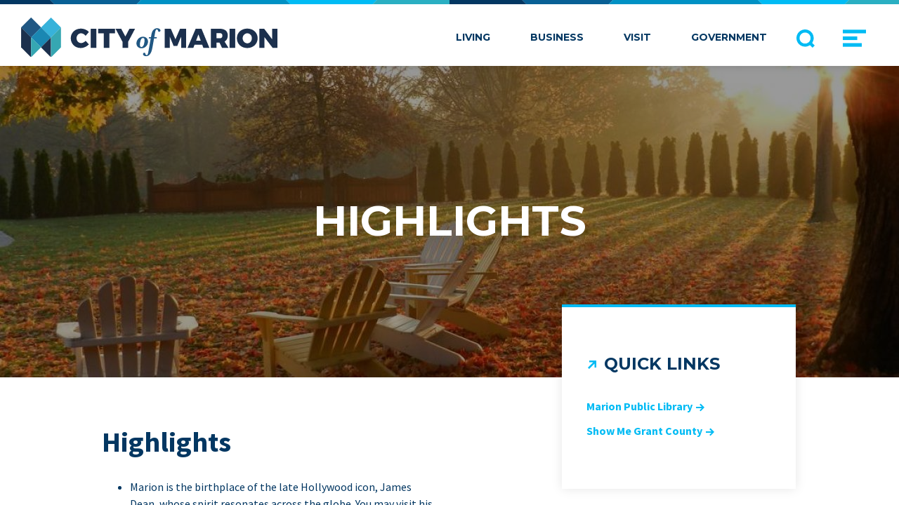

--- FILE ---
content_type: text/html; charset=UTF-8
request_url: https://cityofmarion.in.gov/highlights
body_size: 7310
content:


<!DOCTYPE html>
<html lang="en" prefix="og: http://ogp.me/ns# fb: http://ogp.me/ns/fb#">
<head>
  <meta charset="utf-8">
  <meta http-equiv="x-ua-compatible" content="ie=edge"> <!-- † -->
  <meta name="viewport" content="width=device-width, initial-scale=1, shrink-to-fit=no">

  <link type="text/plain" rel="author" href="/humans.txt" />
  <link rel="apple-touch-icon" sizes="180x180" href="/apple-touch-icon.png">
  <link rel="icon" type="image/png" sizes="32x32" href="/favicon-32x32.png">
  <link rel="icon" type="image/png" sizes="16x16" href="/favicon-16x16.png">
  <link rel="manifest" href="/manifest.json">
  <link rel="mask-icon" href="/safari-pinned-tab.svg" color="#033762">
  <meta name="theme-color" content="#ffffff">

  <link rel="stylesheet" href="//fonts.googleapis.com/css?family=Montserrat:400,400i,700,700i|Noto+Serif:400,400i,700,700i|Source+Sans+Pro:400,400i,600,600i,700,700i">

    <link rel="stylesheet" href="/assets/css/site.combined.min.css">

      

<!-- Google Tag Manager -->
<script>(function(w,d,s,l,i){w[l]=w[l]||[];w[l].push({'gtm.start':
new Date().getTime(),event:'gtm.js'});var f=d.getElementsByTagName(s)[0],
j=d.createElement(s),dl=l!='dataLayer'?'&l='+l:'';j.async=true;j.src=
'https://www.googletagmanager.com/gtm.js?id='+i+dl;f.parentNode.insertBefore(j,f);
})(window,document,'script','dataLayer','GTM-WR4PKJD');</script>
<!-- End Google Tag Manager -->
<title>Highlights | City of Marion, IN</title><meta name="generator" content="SEOmatic">
<meta name="description" content="Marion is the birthplace of the late Hollywood icon, James Dean, whose spirit resonates across the globe. In Marion, you’ll discover the internationally known Quilters Hall of Fame, preserving the home of the famous quilt designer and breakthrough entrepreneur, Marie Webster. Marion is the hometown…">
<meta name="referrer" content="no-referrer-when-downgrade">
<meta name="robots" content="all">
<meta content="176703522052" property="fb:profile_id">
<meta content="en_US" property="og:locale">
<meta content="City of Marion, IN" property="og:site_name">
<meta content="website" property="og:type">
<meta content="https://cityofmarion.in.gov/highlights" property="og:url">
<meta content="Highlights" property="og:title">
<meta content="Marion is the birthplace of the late Hollywood icon, James Dean, whose spirit resonates across the globe. In Marion, you’ll discover the internationally known Quilters Hall of Fame, preserving the home of the famous quilt designer and breakthrough entrepreneur, Marie Webster. Marion is the hometown…" property="og:description">
<meta content="https://s3.us-east-2.amazonaws.com/marion-prod/images/page-headers/_1200x630_crop_center-center_82_none/gardens_fall_sm.jpg?mtime=1706795959" property="og:image">
<meta content="https://instagram.com/cityofmarionin" property="og:see_also">
<meta content="https://en.wikipedia.org/wiki/Marion,_Indiana" property="og:see_also">
<meta content="https://www.facebook.com/CityofMarionIN" property="og:see_also">
<meta content="https://twitter.com/CityofMarionIN" property="og:see_also">
<meta name="twitter:card" content="summary_large_image">
<meta name="twitter:site" content="@CityofMarionIN">
<meta name="twitter:creator" content="@CityofMarionIN">
<meta name="twitter:title" content="Highlights">
<meta name="twitter:description" content="Marion is the birthplace of the late Hollywood icon, James Dean, whose spirit resonates across the globe. In Marion, you’ll discover the internationally known Quilters Hall of Fame, preserving the…">
<meta name="twitter:image" content="https://s3.us-east-2.amazonaws.com/marion-prod/images/page-headers/_1200x630_crop_center-center_82_none/gardens_fall_sm.jpg?mtime=1706795959">
<meta name="google-site-verification" content="u3NuYmvnze6P5gBEm6C8fcb220FhmKqIg8vEmr9Ywek">
<meta name="msvalidate.01" content="E1D37F88D1B927F3153E533719B0B7EA">
<link href="https://cityofmarion.in.gov/highlights" rel="canonical">
<link href="https://cityofmarion.in.gov" rel="home">
<link type="text/plain" href="https://cityofmarion.in.gov/humans.txt" rel="author">
<style>.menu--top-logo { background-image: url(//s3.us-east-2.amazonaws.com/marion-prod/images/svg/logos/logo-com-word-mark.svg); }</style>
<style>.footer--logo { background-image: url(//s3.us-east-2.amazonaws.com/marion-prod/images/svg/logos/logo-com-word-mark.svg); }</style>
</head>
<body>
  <!-- Google Tag Manager (noscript) -->
<noscript><iframe src="https://www.googletagmanager.com/ns.html?id=GTM-WR4PKJD"
height="0" width="0" style="display:none;visibility:hidden"></iframe></noscript>
<!-- End Google Tag Manager (noscript) -->
  
  <div id="container">
      <nav id="menu--side">
    <a id="menu--side--close">
      <svg version="1.1" x="0px" y="0px" viewBox="0 0 100 100" >
<polygon class="icon--close" points="100,13.5 86.5,0 50,36.5 13.5,0 0,13.5 36.5,50 0,86.5 13.5,100 50,63.5 86.5,100 100,86.5 63.5,50 "/>
</svg>

    </a>
    
<ul class="nav--main">
  <li class="menu--item menu--item-top-logo">
  <a href="https://cityofmarion.in.gov/" data-analytics-title="City of Marion homepage" title="Go to City of Marion homepage">
    <span class="menu--top-logo"><strong>City of Marion</strong></span>
  </a>
</li>
                  <li class="menu--item menu--item-text"><a href="https://cityofmarion.in.gov/living" title="Living">Living</a></li>
                      <li class="menu--item menu--item-text"><a href="https://cityofmarion.in.gov/business" title="Business">Business</a></li>
                      <li class="menu--item menu--item-text"><a href="https://cityofmarion.in.gov/visit" title="Visit">Visit</a></li>
                      <li class="menu--item menu--item-text"><a href="https://cityofmarion.in.gov/government" title="Government">Government</a></li>
        <li class="menu--item menu--item-top-searchicon">
  <a class="menu--search-icon" data-fancybox data-src="#search--form--modal" href="javascript:;" aria-hidden="true">
    <svg version="1.1" x="0px" y="0px" viewBox="0 0 70 70">
    <path d="M60.1737814,51.7054876 L70,61.5317062 L70,61.5328467 L61.5328467,70 L51.7056466,60.1734778 C46.3857598,63.8468185 39.9393634,66 32.9994274,66 C14.802561,66 0,51.1965506 0,33.0011452 C0,14.8045945 14.802561,0 32.9994274,0 C51.1962938,0 66,14.8045945 66,33.0011452 C66,39.9402292 63.8469641,46.3859906 60.1737814,51.7054876 Z M32.9994274,11.7962661 C21.3071678,11.7962661 11.7953256,21.3090884 11.7953256,33.0011452 C11.7953256,44.6932019 21.3071678,54.2037339 32.9994274,54.2037339 C44.6916871,54.2037339 54.2046744,44.6932019 54.2046744,33.0011452 C54.2046744,21.3090884 44.6916871,11.7962661 32.9994274,11.7962661 Z" id="search" fill="#000000"></path>
</svg>

  </a>
  <form class="search--form--wrapper" action="https://cityofmarion.in.gov/search/results">
    <input type="hidden" name="CRAFT_CSRF_TOKEN" value="iNSw7eetRnbQ4uB5oSFiXETv9UcEL7kt8pR1T1Qh8zBB-NN5Bu6H9e750Y-smTAUpKbXIZVQJgo0t7oxRUv7a6T7HT43c6VRbJC-IE2F6Jw=">
    <div class="search-form">
      <input type="search" name="q" placeholder="Search..." autocomplete="off">
      <button class="button" type="submit"><svg version="1.1" x="0px" y="0px" viewBox="0 0 70 70">
    <path d="M60.1737814,51.7054876 L70,61.5317062 L70,61.5328467 L61.5328467,70 L51.7056466,60.1734778 C46.3857598,63.8468185 39.9393634,66 32.9994274,66 C14.802561,66 0,51.1965506 0,33.0011452 C0,14.8045945 14.802561,0 32.9994274,0 C51.1962938,0 66,14.8045945 66,33.0011452 C66,39.9402292 63.8469641,46.3859906 60.1737814,51.7054876 Z M32.9994274,11.7962661 C21.3071678,11.7962661 11.7953256,21.3090884 11.7953256,33.0011452 C11.7953256,44.6932019 21.3071678,54.2037339 32.9994274,54.2037339 C44.6916871,54.2037339 54.2046744,44.6932019 54.2046744,33.0011452 C54.2046744,21.3090884 44.6916871,11.7962661 32.9994274,11.7962661 Z" id="search" fill="#000000"></path>
</svg>
</button>
    </div>
    <div class="search-dropdown"></div>
  </form>
</li>
  <li class="menu--item menu--item-top-toggleicon">
  <label class="menu--side--toggleicon-label menu--side--toggle" for="menustate" aria-hidden="true">
    <svg version="1.1" x="0px" y="0px" viewBox="0 0 100 100">
  <rect class="menuicon-bread menuicon-bread-crust-top" y="13.2" class="st0" width="100" height="15.6"/>
  <rect class="menuicon-bread menuicon-bread-inside" y="42.2" class="st0" width="62.2" height="15.6"/>
  <rect class="menuicon-bread menuicon-bread-crust-bottom" y="71.2" class="st0" width="81.8" height="15.6"/>
</svg>

  </label>
  <a href="#" class="menu--side--toggleanchor menu--side--toggle-open" title="Open Menu">
    <span class="menuanchor-label">Open Menu</span>
  </a>
  <a href="#" class="menu--side--toggleanchor menu--side--toggle-close" title="Close Menu">
    <span class="menuanchor-label">Close Menu</span>
  </a>
</li>
</ul>
    
<ul class="nav--sub">
                  <li><a href="https://cityofmarion.in.gov/news-events" title="News &amp; Events">News &amp; Events</a></li>
                      <li><a href="https://cityofmarion.in.gov/about" title="About">About</a></li>
                      <li><a href="https://cityofmarion.in.gov/contact" title="Contact">Contact</a></li>
      </ul>
  </nav>

        <div id="page" class="page-section--pages page-type--standard has--header-image">

        <nav id="menu--top">
        <ul id="menu--top-mobile">
      <li class="menu--item menu--item-top-logo">
  <a href="https://cityofmarion.in.gov/" data-analytics-title="City of Marion homepage" title="Go to City of Marion homepage">
    <span class="menu--top-logo"><strong>City of Marion</strong></span>
  </a>
</li>
      <li class="menu--item menu--item-top-toggleicon">
  <label class="menu--side--toggleicon-label menu--side--toggle" for="menustate" aria-hidden="true">
    <svg version="1.1" x="0px" y="0px" viewBox="0 0 100 100">
  <rect class="menuicon-bread menuicon-bread-crust-top" y="13.2" class="st0" width="100" height="15.6"/>
  <rect class="menuicon-bread menuicon-bread-inside" y="42.2" class="st0" width="62.2" height="15.6"/>
  <rect class="menuicon-bread menuicon-bread-crust-bottom" y="71.2" class="st0" width="81.8" height="15.6"/>
</svg>

  </label>
  <a href="#" class="menu--side--toggleanchor menu--side--toggle-open" title="Open Menu">
    <span class="menuanchor-label">Open Menu</span>
  </a>
  <a href="#" class="menu--side--toggleanchor menu--side--toggle-close" title="Close Menu">
    <span class="menuanchor-label">Close Menu</span>
  </a>
</li>
    </ul>
    
<ul class="nav--main">
  <li class="menu--item menu--item-top-logo">
  <a href="https://cityofmarion.in.gov/" data-analytics-title="City of Marion homepage" title="Go to City of Marion homepage">
    <span class="menu--top-logo"><strong>City of Marion</strong></span>
  </a>
</li>
                  <li class="menu--item menu--item-text"><a href="https://cityofmarion.in.gov/living" title="Living">Living</a></li>
                      <li class="menu--item menu--item-text"><a href="https://cityofmarion.in.gov/business" title="Business">Business</a></li>
                      <li class="menu--item menu--item-text"><a href="https://cityofmarion.in.gov/visit" title="Visit">Visit</a></li>
                      <li class="menu--item menu--item-text"><a href="https://cityofmarion.in.gov/government" title="Government">Government</a></li>
        <li class="menu--item menu--item-top-searchicon">
  <a class="menu--search-icon" data-fancybox data-src="#search--form--modal" href="javascript:;" aria-hidden="true">
    <svg version="1.1" x="0px" y="0px" viewBox="0 0 70 70">
    <path d="M60.1737814,51.7054876 L70,61.5317062 L70,61.5328467 L61.5328467,70 L51.7056466,60.1734778 C46.3857598,63.8468185 39.9393634,66 32.9994274,66 C14.802561,66 0,51.1965506 0,33.0011452 C0,14.8045945 14.802561,0 32.9994274,0 C51.1962938,0 66,14.8045945 66,33.0011452 C66,39.9402292 63.8469641,46.3859906 60.1737814,51.7054876 Z M32.9994274,11.7962661 C21.3071678,11.7962661 11.7953256,21.3090884 11.7953256,33.0011452 C11.7953256,44.6932019 21.3071678,54.2037339 32.9994274,54.2037339 C44.6916871,54.2037339 54.2046744,44.6932019 54.2046744,33.0011452 C54.2046744,21.3090884 44.6916871,11.7962661 32.9994274,11.7962661 Z" id="search" fill="#000000"></path>
</svg>

  </a>
  <form class="search--form--wrapper" action="https://cityofmarion.in.gov/search/results">
    <input type="hidden" name="CRAFT_CSRF_TOKEN" value="iNSw7eetRnbQ4uB5oSFiXETv9UcEL7kt8pR1T1Qh8zBB-NN5Bu6H9e750Y-smTAUpKbXIZVQJgo0t7oxRUv7a6T7HT43c6VRbJC-IE2F6Jw=">
    <div class="search-form">
      <input type="search" name="q" placeholder="Search..." autocomplete="off">
      <button class="button" type="submit"><svg version="1.1" x="0px" y="0px" viewBox="0 0 70 70">
    <path d="M60.1737814,51.7054876 L70,61.5317062 L70,61.5328467 L61.5328467,70 L51.7056466,60.1734778 C46.3857598,63.8468185 39.9393634,66 32.9994274,66 C14.802561,66 0,51.1965506 0,33.0011452 C0,14.8045945 14.802561,0 32.9994274,0 C51.1962938,0 66,14.8045945 66,33.0011452 C66,39.9402292 63.8469641,46.3859906 60.1737814,51.7054876 Z M32.9994274,11.7962661 C21.3071678,11.7962661 11.7953256,21.3090884 11.7953256,33.0011452 C11.7953256,44.6932019 21.3071678,54.2037339 32.9994274,54.2037339 C44.6916871,54.2037339 54.2046744,44.6932019 54.2046744,33.0011452 C54.2046744,21.3090884 44.6916871,11.7962661 32.9994274,11.7962661 Z" id="search" fill="#000000"></path>
</svg>
</button>
    </div>
    <div class="search-dropdown"></div>
  </form>
</li>
  <li class="menu--item menu--item-top-toggleicon">
  <label class="menu--side--toggleicon-label menu--side--toggle" for="menustate" aria-hidden="true">
    <svg version="1.1" x="0px" y="0px" viewBox="0 0 100 100">
  <rect class="menuicon-bread menuicon-bread-crust-top" y="13.2" class="st0" width="100" height="15.6"/>
  <rect class="menuicon-bread menuicon-bread-inside" y="42.2" class="st0" width="62.2" height="15.6"/>
  <rect class="menuicon-bread menuicon-bread-crust-bottom" y="71.2" class="st0" width="81.8" height="15.6"/>
</svg>

  </label>
  <a href="#" class="menu--side--toggleanchor menu--side--toggle-open" title="Open Menu">
    <span class="menuanchor-label">Open Menu</span>
  </a>
  <a href="#" class="menu--side--toggleanchor menu--side--toggle-close" title="Close Menu">
    <span class="menuanchor-label">Close Menu</span>
  </a>
</li>
</ul>

  </nav>

<form id="search--form--modal" action="https://cityofmarion.in.gov/search/results">
  <input type="hidden" name="CRAFT_CSRF_TOKEN" value="iNSw7eetRnbQ4uB5oSFiXETv9UcEL7kt8pR1T1Qh8zBB-NN5Bu6H9e750Y-smTAUpKbXIZVQJgo0t7oxRUv7a6T7HT43c6VRbJC-IE2F6Jw=">
  <div class="search-form">
    <input type="search" name="q" placeholder="Search..." autocomplete="off">
    <button class="button" type="submit"><svg version="1.1" x="0px" y="0px" viewBox="0 0 70 70">
    <path d="M60.1737814,51.7054876 L70,61.5317062 L70,61.5328467 L61.5328467,70 L51.7056466,60.1734778 C46.3857598,63.8468185 39.9393634,66 32.9994274,66 C14.802561,66 0,51.1965506 0,33.0011452 C0,14.8045945 14.802561,0 32.9994274,0 C51.1962938,0 66,14.8045945 66,33.0011452 C66,39.9402292 63.8469641,46.3859906 60.1737814,51.7054876 Z M32.9994274,11.7962661 C21.3071678,11.7962661 11.7953256,21.3090884 11.7953256,33.0011452 C11.7953256,44.6932019 21.3071678,54.2037339 32.9994274,54.2037339 C44.6916871,54.2037339 54.2046744,44.6932019 54.2046744,33.0011452 C54.2046744,21.3090884 44.6916871,11.7962661 32.9994274,11.7962661 Z" id="search" fill="#000000"></path>
</svg>
</button>
  </div>
  <div class="search-dropdown"></div>
</form>
      <div class="parallax">

  <div class="parallax__layer parallax__layer--back">
            <div id="header-image" class="pages">  
    <figure>
                            <img class="lazyload" src="/transforms/b878b220b40c75e30965c173854e249d/90877/gardens_fall_sm_894a11a3be8590167815277b4d2d5223.jpg"
      sizes="100vw"
      srcset="/transforms/b878b220b40c75e30965c173854e249d/90877/gardens_fall_sm_754c073ae74d5099d1647070d8d6d4d4.jpg 1690w,/transforms/b878b220b40c75e30965c173854e249d/90877/gardens_fall_sm_2c0ae0ffc22031d39395349df9b5fcce.jpg 1280w,/transforms/b878b220b40c75e30965c173854e249d/90877/gardens_fall_sm_894a11a3be8590167815277b4d2d5223.jpg 980w,/transforms/b878b220b40c75e30965c173854e249d/90877/gardens_fall_sm_5414368e3ee99509bf29233b6d04c033.jpg 736w,/transforms/b878b220b40c75e30965c173854e249d/90877/gardens_fall_sm_08c2b03354f49d8c120deb33aec4787a.jpg 480w"
      alt="Gardens fall sm"  />
   
                </figure>

  
  <h1>High­lights</h1>
</div>
  </div>

  <div class="parallax__layer parallax__layer--base">

          

  

  

  

  

  
    
    
  <div id="page--inner--columns" class="two">
        <main id="content">
        <header>
  <h1>High­lights</h1>
  </header>

<section class="page-content page-content--block block--richText">

      
      <ul><li>Mar­i­on is the birth­place of the late Hol­ly­wood icon, James Dean, whose spir­it res­onates across the globe. You may vis­it his birth site memo­r­i­al at <span class="numbers">4</span><sup class="ordinal">th</sup> and McClure St., and vis­it many his­tor­i­cal sites in his home­town of Fair­mount, also in Grant&nbsp;County.</li><li>Through­out Mar­i­on, you will find three of the twelve famous Garfield stat­ues mak­ing up the Grant Coun­ty Garfield Trail. The Garfield com­ic strip char­ac­ter was cre­at­ed by Fair­mount native, Jim&nbsp;Davis.&nbsp;</li><li>Indi­ana Wes­leyan University’s ini­tial and main cam­pus is in Mar­i­on. <span class="caps">IWU</span> is the largest pri­vate uni­ver­si­ty in the entire state, and one of Marion’s biggest employ­ers and eco­nom­ic&nbsp;boosters.</li><li>Mar­i­on is home to an award-win­ning pri­vate not-for-prof­it hos­pi­tal. Mar­i­on Health has been known for its Mag­net sta­tus in nurs­ing (achieved by only <span class="numbers">7</span>% in the U.S.), and in <span class="numbers">2017</span> was nation­al­ly named a&nbsp;Top <span class="numbers">100</span> Rur­al <span class="amp">&amp;</span>&nbsp;Com­mu­ni­ty&nbsp;Hospital.</li><li>The Mar­i­on Munic­i­pal Air­port is a&nbsp;pris­tine region­al air­port, hav­ing received <span class="push-double"></span>​<span class="pull-double">“</span>Air­port of the Year” by the Avi­a­tion Asso­ci­a­tion of Indi­ana in <span class="numbers">2015</span>, and offers excel­lent avi­a­tion instruc­tion in part­ner­ship with the Grant Region­al Career&nbsp;Center.</li><li>Mar­i­on is rec­og­nized by mil­lions across the world for its Walk­way of Lights, a&nbsp;mag­i­cal fam­i­ly dri­ve-through attrac­tion in Mat­ter Park dis­play­ing over <span class="numbers">2</span>&nbsp;mil­lion lights, span­ning two and a&nbsp;half miles.</li><li>The Gar­dens of Mat­ter Park are one of the most beau­ti­ful pub­lic sites in the Mid­west, hav­ing won sev­er­al Proven Win­ners® Sig­na­ture Gar­den des­ig­na­tions, giv­en only to a&nbsp;hand­ful of pro­fes­sion­al gar­dens in the coun­try each&nbsp;year.</li><li>In Mar­i­on, you’ll dis­cov­er the inter­na­tion­al­ly known Quil­ters Hall of Fame, pre­serv­ing the home of the famous quilt design­er and break­through entre­pre­neur, Marie&nbsp;Webster.</li><li>The his­tor­i­cal col­i­se­um in Down­town Mar­i­on was ren­o­vat­ed into a&nbsp;state-of-the-art <span class="caps">YMCA</span> and event cen­ter, while restor­ing its orig­i­nal&nbsp;character.</li><li>Mar­i­on res­i­dents take much pride in the pub­lic school sys­tem. The Mar­i­on High School boys’ bas­ket­ball team has won eight state championships.</li><li>Mar­i­on is the home­town of <span class="caps">NBA</span> star, Zach Ran­dolph, who grad­u­at­ed from Mar­i­on High&nbsp;School.&nbsp;</li><li>Ivy Tech Com­mu­ni­ty Col­lege has a&nbsp;state-of-the-art cam­pus in&nbsp;Marion.</li><li>May­or Ronald Mor­rell, Jr. made his­to­ry in <span class="numbers">2024</span> as Mar­i­on’s first black may­or, and the state of Indi­ana’s first black repub­li­can&nbsp;mayor.</li><li>In <span class="numbers">2024</span>, as part of estab­lish­ing May­or Mor­rel­l’s Clean City <span class="numbers">2</span>.<span class="numbers">0</span> ini­tia­tive, Mar­i­on intro­duced a&nbsp;city flower — the white daisy — stem­ming from local his­tor­i­cal icon Marie Web­ster’s famous quilt&nbsp;patterns.</li></ul>

    </section>
    </main>

        <aside>
          

  <div id="block--quick-links">
  <h3>Quick Links</h3>
  <ul>
    
              <li class="quick-links--item quick-links-item--external"><a href="http://www.marion.lib.in.us/" target="_blank">Marion Public Library</a></li>
                <li class="quick-links--item quick-links-item--external"><a href="http://www.showmegrantcounty.com/" target="_blank">Show Me Grant County</a></li>
      </ul>
</div>
    </aside>

      </div>

    
    <footer>
  <div id="footer--container">
    <div id="footer--logo-container">
  <a href="https://cityofmarion.in.gov/" data-analytics-title="City of Marion homepage" title="City of Marion homepage">
    <span class="footer--logo"><strong>City of Marion</strong></span>
  </a>
</div>
    <nav>
  <ul>
                              <li class="footer--nav--item footer--nav--item-text"><a href="https://cityofmarion.in.gov/employment" title="Employment">Employment</a></li>
                                <li class="footer--nav--item footer--nav--item-text"><a href="https://cityofmarion.in.gov/contact" title="Contact">Contact</a></li>
                                <li class="footer--nav--item footer--nav--item-text"><a href="https://cityofmarion.in.gov/suggestions" title="Suggestions">Suggestions</a></li>
                        <li class="footer--nav--item footer--nav--item-text"><a href="https://gateway.ifionline.org/public/FD/overview.aspx" target="_blank" title="Finances">Finances</a></li>
            </ul>
</nav>
    <ul id="footer--social">
  
    <li class="footer--social--facebook">
            <a href="http://facebook.com/CityofMarionIN" target="_blank" title="Like City of Marion on Facebook"><span>Like us on Facebook</span></a>
          </li>
  
    <li class="footer--social--twitter">
            <a href="https://twitter.com/CityofMarionIN" target="_blank" title="Follow City of Marion on Twitter"><span>Follow us on Twitter</span></a>
          </li>
  
    <li class="footer--social--instagram">
            <a href="https://instagram.com/cityofmarionin" target="_blank" title="Follow City of Marion on Instagram"><span>Follow us on Instagram</span></a>
          </li>
  </ul>
  </div>

  <div id="footer--copyright">
    <nav>
  <ul>
                              <li class="footer--copyright-nav--item"><a href="https://cityofmarion.in.gov/privacy" title="Privacy Policy">Privacy Policy</a></li>
                                <li class="footer--copyright-nav--item"><a href="https://cityofmarion.in.gov/terms" title="Terms of Service">Terms of Service</a></li>
            </ul>
</nav>
    <p>&copy; 2026, The City of Marion, Indiana, All Rights Reserved.</p>
  </div>
</footer>

  </div>

</div>


    </div>  </div>
  <script type="application/ld+json">{"@context":"http://schema.org","@graph":[{"@type":"WebPage","author":{"@id":"https://cityofmarion.in.gov/#identity"},"copyrightHolder":{"@id":"https://cityofmarion.in.gov/#identity"},"copyrightYear":"2017","creator":{"@id":"https://cityofmarion.in.gov/#creator"},"dateModified":"2024-02-01T08:59:23-05:00","datePublished":"2017-12-06T12:43:00-05:00","description":"Marion is the birthplace of the late Hollywood icon, James Dean, whose spirit resonates across the globe. In Marion, you’ll discover the internationally known Quilters Hall of Fame, preserving the home of the famous quilt designer and breakthrough entrepreneur, Marie Webster. Marion is the hometown of NBA star, Zach Randolph, who graduated from Marion High School. In 2024, as part of establishing Mayor Morrell's Clean City 2.0 initiative, Marion introduced a city flower - the white daisy - stemming from local historical icon Marie Webster's famous quilt patterns.","headline":"Highlights","image":{"@type":"ImageObject","url":"https://s3.us-east-2.amazonaws.com/marion-prod/images/page-headers/_1200x630_crop_center-center_82_none/gardens_fall_sm.jpg?mtime=1706795959"},"inLanguage":"en-us","mainEntityOfPage":"https://cityofmarion.in.gov/highlights","name":"Highlights","publisher":{"@id":"https://cityofmarion.in.gov/#creator"},"url":"https://cityofmarion.in.gov/highlights"},{"@id":"https://cityofmarion.in.gov/#identity","@type":"GovernmentOrganization","address":{"@type":"PostalAddress","addressCountry":"US","addressLocality":"Marion","addressRegion":"IN","postalCode":"46952","streetAddress":"301 S Branson St"},"alternateName":"City of Marion","image":{"@type":"ImageObject","height":"1260","url":"https://s3.us-east-2.amazonaws.com/marion-prod/assets/general/com-social-img.jpg","width":"2400"},"logo":{"@type":"ImageObject","height":"60","url":"https://s3.us-east-2.amazonaws.com/marion-prod/assets/general/_600x60_fit_center-center_82_none/2334/com-social-img.png?mtime=1521483871","width":"114"},"name":"City of Marion, IN","sameAs":["https://twitter.com/CityofMarionIN","https://www.facebook.com/CityofMarionIN","https://en.wikipedia.org/wiki/Marion,_Indiana","https://instagram.com/cityofmarionin"],"telephone":"765-662-9931","url":"https://cityofmarion.in.gov"},{"@id":"https://mikestecker.com#creator","@type":"ProfessionalService","address":{"@type":"PostalAddress","addressCountry":"US","addressLocality":"Menifee","addressRegion":"CA","postalCode":"92586"},"email":"hello@mikestecker.com","name":"Michael Stecker","priceRange":"$","url":"https://mikestecker.com"},{"@type":"BreadcrumbList","description":"Breadcrumbs list","itemListElement":[{"@type":"ListItem","item":"https://cityofmarion.in.gov","name":"Homepage","position":1},{"@type":"ListItem","item":"https://cityofmarion.in.gov/highlights","name":"Highlights","position":2}],"name":"Breadcrumbs"}]}</script><script src="/assets/js/site.combined.min.js?v=1620927106" defer=""></script>
</body>
</html>
